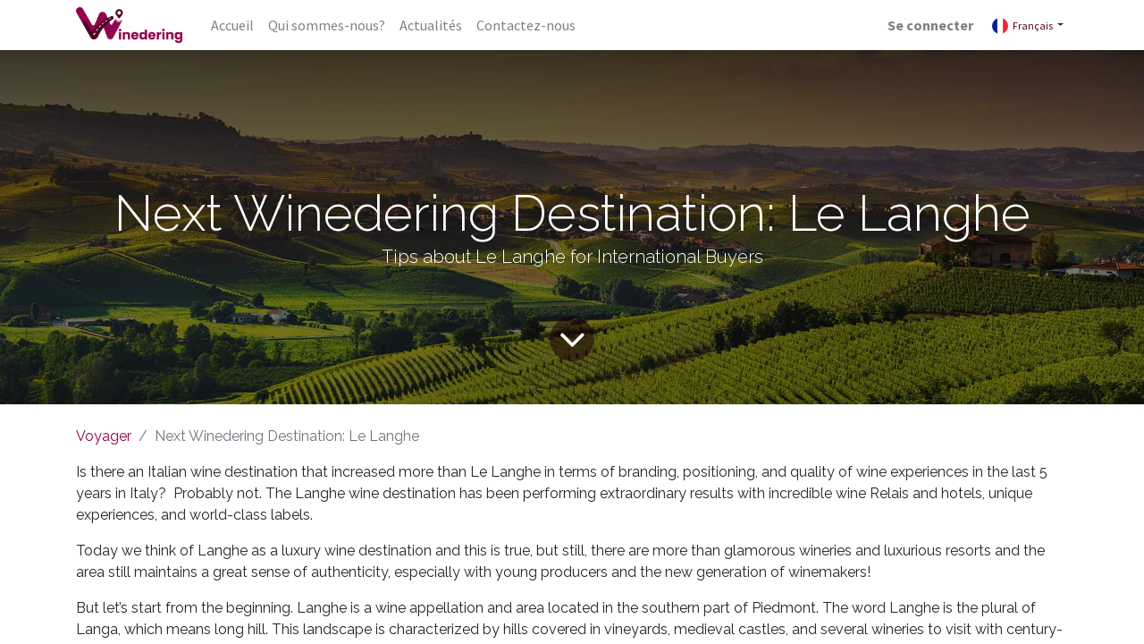

--- FILE ---
content_type: text/html; charset=utf-8
request_url: https://business.winedering.com/fr/blog/voyager-6/next-winedering-destination-le-langhe-71
body_size: 8964
content:

    
    <!DOCTYPE html>
        
    
            
        
  <html lang="fr-FR" data-website-id="8" data-oe-company-name="Winedering Srl">
            
    
      
        
      
      
      
      
        
      
    
    
  <head>
                <meta charset="utf-8"/>
                <meta http-equiv="X-UA-Compatible" content="IE=edge,chrome=1"/>
            <meta name="viewport" content="width=device-width, initial-scale=1, user-scalable=no"/>
            <meta name="viewport" content="width=device-width, initial-scale=1, user-scalable=no"/>
    
            
                
                <script type="text/javascript">(function(w,d,s,l,i){w[l]=w[l]||[];w[l].push({'gtm.start':
new Date().getTime(),event:'gtm.js'});var f=d.getElementsByTagName(s)[0],
j=d.createElement(s),dl=l!='dataLayer'?'&l='+l:'';j.async=true;j.src=
'https://www.googletagmanager.com/gtm.js?id='+i+dl;f.parentNode.insertBefore(j,f);
})(window,document,'script','dataLayer','GTM-M4RC9WH');</script>
                
            
        <meta name="generator" content="Odoo"/>
    
    
    
    
    
    
    <meta name="description" content="Tips about Le Langhe for International Buyers"/>
    
    
      
      
      
      
        
          
            <meta property="og:type" content="article"/>
          
        
          
            <meta property="og:title" content="Next Winedering Destination: Le Langhe"/>
          
        
          
            <meta property="og:site_name" content="Winedering Srl"/>
          
        
          
            <meta property="og:url" content="https://business.winedering.com/blog/voyager-6/next-winedering-destination-le-langhe-71"/>
          
        
          
            <meta property="og:image" content="https://business.winedering.com/web/image/3851-b89d08ce/langhe-panorama.jpg"/>
          
        
          
            <meta property="og:description" content="Tips about Le Langhe for International Buyers"/>
          
        
          
            <meta property="article:published_time" content="2022-02-03 20:32:06"/>
          
        
          
            <meta property="article:modified_time" content="2024-04-16 16:31:49.016376"/>
          
        
          
            
              <meta property="article:tag" content="Affiliated &amp; Buyers"/>
            
          
        
      
      
      
      
        
          <meta name="twitter:card" content="summary_large_image"/>
        
          <meta name="twitter:title" content="Next Winedering Destination: Le Langhe"/>
        
          <meta name="twitter:image" content="https://business.winedering.com/web/image/3851-b89d08ce/langhe-panorama.jpg"/>
        
          <meta name="twitter:description" content="Tips about Le Langhe for International Buyers"/>
        
      
    
    
      
      
        <link rel="alternate" hreflang="en" href="https://business.winedering.com/blog/news-6/next-winedering-destination-le-langhe-71"/>
      
        <link rel="alternate" hreflang="fr" href="https://business.winedering.com/fr/blog/voyager-6/next-winedering-destination-le-langhe-71"/>
      
        <link rel="alternate" hreflang="de" href="https://business.winedering.com/de/blog/reisen-6/next-winedering-destination-le-langhe-71"/>
      
        <link rel="alternate" hreflang="it" href="https://business.winedering.com/it/blog/news-6/next-winedering-destination-le-langhe-71"/>
      
        <link rel="alternate" hreflang="es" href="https://business.winedering.com/es/blog/noticias-6/next-winedering-destination-le-langhe-71"/>
      
        <link rel="alternate" hreflang="x-default" href="https://business.winedering.com/blog/news-6/next-winedering-destination-le-langhe-71"/>
      
    
    <link rel="canonical" href="https://business.winedering.com/fr/blog/voyager-6/next-winedering-destination-le-langhe-71"/>
    <link rel="preconnect" href="https://fonts.gstatic.com/" crossorigin=""/>
  
        
        

                <title>
        Next Winedering Destination: Le Langhe | 
        Winedering Business
      </title>
                <link type="image/x-icon" rel="shortcut icon" href="/web/image/website/8/favicon?unique=cf92291"/>
            <link rel="preload" href="/web/static/lib/fontawesome/fonts/fontawesome-webfont.woff2?v=4.7.0" as="font" crossorigin=""/>
            <link type="text/css" rel="stylesheet" href="/web/content/105871-0f563cb/8/web.assets_common.css" data-asset-xmlid="web.assets_common" data-asset-version="0f563cb"/>
            <link type="text/css" rel="stylesheet" href="/web/content/105872-712d4a7/8/web.assets_frontend.css" data-asset-xmlid="web.assets_frontend" data-asset-version="712d4a7"/>
    
  
        

                <script id="web.layout.odooscript" type="text/javascript">
                    var odoo = {
                        csrf_token: "7665a5bd538ba11fbeae4790a1f64cda4b650f80o1800570644",
                        debug: "",
                    };
                </script>
            <script type="text/javascript">
                odoo.session_info = {"is_admin": false, "is_system": false, "is_website_user": true, "user_id": false, "is_frontend": true, "translationURL": "/website/translations", "cache_hashes": {"translations": "05071fb879321bf01f941f60fab1f126f565cdad"}};
                if (!/(^|;\s)tz=/.test(document.cookie)) {
                    const userTZ = Intl.DateTimeFormat().resolvedOptions().timeZone;
                    document.cookie = `tz=${userTZ}; path=/`;
                }
            </script>
            <script defer="defer" type="text/javascript" src="/web/content/1011-c8675ff/8/web.assets_common_minimal_js.js" data-asset-xmlid="web.assets_common_minimal_js" data-asset-version="c8675ff"></script>
            <script defer="defer" type="text/javascript" src="/web/content/1012-d39ac00/8/web.assets_frontend_minimal_js.js" data-asset-xmlid="web.assets_frontend_minimal_js" data-asset-version="d39ac00"></script>
            
        
    
            <script defer="defer" type="text/javascript" data-src="/web/content/105874-cf0101a/8/web.assets_common_lazy.js" data-asset-xmlid="web.assets_common_lazy" data-asset-version="cf0101a"></script>
            <script defer="defer" type="text/javascript" data-src="/web/content/105875-1ad210a/8/web.assets_frontend_lazy.js" data-asset-xmlid="web.assets_frontend_lazy" data-asset-version="1ad210a"></script>
    
  
        

                
            
            
            
            
        
        
    </head>
            <body class="">
                
    
  
            
            
        
            
                
                <noscript><iframe height="0" width="0" style="display:none;visibility:hidden" src="https://www.googletagmanager.com/ns.html?id=GTM-M4RC9WH"></iframe></noscript>
                
            
        <div id="wrapwrap" class="   ">
                <header id="top" data-anchor="true" data-name="Header" class="  o_header_standard">
                    <nav data-name="Navbar" class="navbar navbar-expand-lg navbar-light o_colored_level o_cc shadow-sm">
            <div id="top_menu_container" class="container justify-content-start justify-content-lg-between">
                
                
    <a href="/fr/" class="navbar-brand logo mr-4">
            <span role="img" aria-label="Logo of Winedering Business" title="Winedering Business"><img src="/web/image/website/8/logo/Winedering%20Business?unique=cf92291" class="img img-fluid" alt="Winedering Business" loading="lazy"/></span>
        </a>
    

                
                
    <button type="button" data-toggle="collapse" data-target="#top_menu_collapse" class="navbar-toggler ml-auto">
        <span class="navbar-toggler-icon o_not_editable"></span>
    </button>

                
                <div id="top_menu_collapse" class="collapse navbar-collapse order-last order-lg-0">
                    
    <ul id="top_menu" class="nav navbar-nav o_menu_loading flex-grow-1">
        
                        
                        
                        
                            
    
    <li class="nav-item">
        <a role="menuitem" href="/fr/" class="nav-link ">
            <span>Accueil</span>
        </a>
    </li>
    

                        
                            
    
    <li class="nav-item">
        <a role="menuitem" href="/fr/about-us" class="nav-link ">
            <span>Qui sommes-nous?</span>
        </a>
    </li>
    

                        
                            
    
    <li class="nav-item">
        <a role="menuitem" href="/fr/blog" class="nav-link ">
            <span>Actualités</span>
        </a>
    </li>
    

                        
                            
    
    <li class="nav-item">
        <a role="menuitem" href="/fr/contact-us" class="nav-link ">
            <span>Contactez-nous</span>
        </a>
    </li>
    

                        
                        
                        
            <li class="nav-item ml-lg-auto o_no_autohide_item">
                <a href="https://www.winedering.com/user/login" class="nav-link font-weight-bold">Se connecter</a>
            </li>
        
                        
                        
        
        
            
        
    
    
                    
    </ul>

                </div>
                
                
        
        
    
        
        
    
        
        
    
        <div class="js_language_selector ml-2 dropdown">
            <button class="btn btn-sm btn-outline-secondary border-0 dropdown-toggle" type="button" data-toggle="dropdown" aria-haspopup="true" aria-expanded="true">
                
        
    <img class="o_lang_flag" src="/base/static/img/country_flags/fr.png?height=25" loading="lazy"/>

    <span class="align-middle"> Français</span>
            </button>
            <div class="dropdown-menu" role="menu">
                
                    <a class="dropdown-item js_change_lang" href="/blog/voyager-6/next-winedering-destination-le-langhe-71" data-url_code="en">
                        
        
    <img class="o_lang_flag" src="/base/static/img/country_flags/us.png?height=25" loading="lazy"/>

    <span>English (US)</span>
                    </a>
                
                    <a class="dropdown-item js_change_lang" href="/fr/blog/voyager-6/next-winedering-destination-le-langhe-71" data-url_code="fr">
                        
        
    <img class="o_lang_flag" src="/base/static/img/country_flags/fr.png?height=25" loading="lazy"/>

    <span> Français</span>
                    </a>
                
                    <a class="dropdown-item js_change_lang" href="/de/blog/voyager-6/next-winedering-destination-le-langhe-71" data-url_code="de">
                        
        
    <img class="o_lang_flag" src="/base/static/img/country_flags/de.png?height=25" loading="lazy"/>

    <span> Deutsch</span>
                    </a>
                
                    <a class="dropdown-item js_change_lang" href="/it/blog/voyager-6/next-winedering-destination-le-langhe-71" data-url_code="it">
                        
        
    <img class="o_lang_flag" src="/base/static/img/country_flags/it.png?height=25" loading="lazy"/>

    <span> Italiano</span>
                    </a>
                
                    <a class="dropdown-item js_change_lang" href="/es/blog/voyager-6/next-winedering-destination-le-langhe-71" data-url_code="es">
                        
        
    <img class="o_lang_flag" src="/base/static/img/country_flags/es.png?height=25" loading="lazy"/>

    <span> Español</span>
                    </a>
                
        
    

    
            </div>
        </div>
    
    
                
                <div class="oe_structure oe_structure_solo" id="oe_structure_header_default_1">
      
    </div>
  </div>
        </nav>
    </header>
                <main>
                    
            
        
        <div id="wrap" class="js_blog website_blog">
            

        
        
        
        
        
        
        

        <section id="o_wblog_post_top">
            <div id="title" class="blog_header">
                
  
  
  <div data-name="Blog Post Cover" style="" data-use_size="True" data-use_filters="True" class="o_record_cover_container d-flex flex-column h-100 o_colored_level o_cc o_cc4 o_half_screen_height o_record_has_cover  o_wblog_post_page_cover">
    <div class="o_record_cover_component o_record_cover_image o_we_snippet_autofocus" style="background-image: url(/web/image/3851-b89d08ce/langhe-panorama.jpg);"></div>
    <div style="opacity: 0.6;" class="o_record_cover_component o_record_cover_filter oe_black"></div>
    
                    
                    
                    
                    
                    
                    


                    <div class="container text-center position-relative h-100 d-flex flex-column flex-grow-1 justify-content-around">
                        <div class="o_wblog_post_title  ">
                            <div id="o_wblog_post_name" class="o_editable_no_shadow" data-oe-expression="blog_post.name" placeholder="Titre de l'article de blog" data-blog-id="71">Next Winedering Destination: Le Langhe</div>
                            <div id="o_wblog_post_subtitle" class="o_editable_no_shadow" placeholder="Sous-titre">Tips about Le Langhe for International Buyers</div>
                        </div>
                        
                        <a id="o_wblog_post_content_jump" href="#o_wblog_post_main" class="css_editable_mode_hidden justify-content-center align-items-center rounded-circle mx-auto mb-5 text-decoration-none">
                            <i class="fa fa-angle-down fa-3x text-white" aria-label="To blog content" title="To blog content"></i>
                        </a>
                    </div>
                
  </div>

            </div>
        </section>

        <section id="o_wblog_post_main" class="container pt-4 pb-5 ">
            
            

            
            <div class="">
                <div class="d-flex flex-column flex-lg-row">
                    <div id="o_wblog_post_content" class=" ">
                        
    
    <nav aria-label="fil d'Ariane" class="breadcrumb flex-nowrap py-0 px-0 css_editable_mode_hidden mb-3 bg-transparent">
        
        <li class="breadcrumb-item">
            <a href="/fr/blog/voyager-6">Voyager</a>
        </li>
        <li class="breadcrumb-item text-truncate active"><span>Next Winedering Destination: Le Langhe</span></li>
    </nav>

    <div data-editor-message="WRITE HERE OR DRAG BUILDING BLOCKS" class="o_wblog_post_content_field   ">
            





<p>Is there an Italian wine destination that increased more than Le Langhe in terms of branding, positioning, and quality of wine experiences in the last 5 years in Italy?  Probably not. The Langhe wine destination has been performing extraordinary results with incredible wine Relais and hotels, unique experiences, and world-class labels.  </p>





<p>Today we think of Langhe as a luxury wine destination and this is true, but still, there are more than glamorous wineries and luxurious resorts and the area still maintains a great sense of authenticity, especially with young producers and the new generation of winemakers! </p>





<p>But let’s start from the beginning. Langhe is a wine appellation and area located in the southern part of Piedmont. The word Langhe is the plural of Langa, which means long hill. This landscape is characterized by hills covered in vineyards, medieval castles, and several wineries to visit with century-old cellars. This magical landscape has been recognized by UNESCO as a World Heritage site.  Whether your customers are landing in Milan, Turin, or Genoa, Le Langhe wine destination can easily be reached by private transportation or train. This area is a great solution for pre and post-tours, wine weekends, or day tours. </p>





<section class="s_title pt32 o_colored_level pb0" data-vcss="001" data-snippet="s_title" data-name="Title">
        <div class="container s_allow_columns">
            <h2>Wineries We Recommend</h2>
        </div>
    </section>





<section class="s_three_columns pt32 pb32 o_colored_level undefined o_cc o_cc1" data-vcss="001" data-snippet="s_three_columns" data-name="Columns" style="">
        <div class="container">
            <div class="row d-flex align-items-stretch">
                <div class="col-lg-4 s_col_no_bgcolor pt16 pb16">
                    <div class="card bg-white h-100">
                        <img class="card-img-top" src="/web/image/3852-080db764/borgogno-flli-cantina-cannubi-barolo.jpeg?access_token=c512123a-5c65-46f9-ac23-226d24ec5d82" alt="" loading="lazy" data-original-id="3839" data-original-src="/web/image/3839-63210168/borgogno-flli-cantina-cannubi-barolo.jpeg" data-mimetype="image/jpeg" data-resize-width="690">
                        <div class="card-body">
                            <h3 class="card-title">Fratelli Borgogno</h3>
                            <p class="card-text">Check out the Barolo Cannubi Experience</p><p class="card-text" style="text-align: center; "><a href="https://www.winedering.com/barolo-cannubi-tasting-experience_d235_travel" class="btn btn-primary" target="_blank" data-original-title="" title="">Sip Here</a></p>
                        </div>
                    </div>
                </div>
                <div class="col-lg-4 s_col_no_bgcolor pt16 pb16">
                    <div class="card bg-white h-100">
                        <img class="card-img-top" src="/web/image/3868-715d545e/foto-aerea.jpeg?access_token=76e80deb-fad5-4113-a0b6-db6c278dc722" alt="" loading="lazy" data-original-title="" title="" aria-describedby="tooltip658266" data-original-id="3841" data-original-src="/web/image/3841-a474d1cc/foto-aerea.jpeg" data-mimetype="image/jpeg" data-resize-width="690">
                        <div class="card-body">
                            <h3 class="card-title">Stefano Cagliero</h3>
                            <p class="card-text"> A family business, an unforgettable tasting</p><p class="card-text" style="text-align: center; "><a href="https://www.winedering.com/welcome-to-the-roots-of-le-langhe-for-a-wine-tasting-at-cagliero-winery_d610_travel" class="btn btn-primary" target="_blank" data-original-title="" title="" aria-describedby="tooltip577141">Sip Here</a></p>
                        </div>
                    </div>
                </div>
                <div class="col-lg-4 s_col_no_bgcolor pt16 pb16">
                    <div class="card bg-white h-100" style="">
                        <img class="card-img-top" src="/web/image/3869-873e99be/cantinagiannigagliardo.jpeg?access_token=7479ae55-5cb8-4da2-912f-1a43024b28fa" alt="" loading="lazy" data-original-title="" title="" aria-describedby="tooltip911032" data-original-id="3840" data-original-src="/web/image/3840-2507dbaa/cantinagiannigagliardo.jpeg" data-mimetype="image/jpeg" data-resize-width="690">
                        <div class="card-body">
                            <h3 class="card-title">Gianni Gagliardo</h3>
                            <p class="card-text">The terroir of Nebbiolo with elegant results</p><p class="card-text" style="text-align: center; "><a href="https://www.winedering.com/terroirs-of-nebbiolo-at-poderi-gianni-gagliardo_d1306_travel" class="btn btn-primary" target="_blank" data-original-title="" title="">Sip Here</a></p>
                        </div>
                    </div>
                </div>
            </div>
        </div>
    </section>





<p>Whether your customers are landing in Milan, Turin or Genoa, Le Langhe destination is easy to to reach for daily tours and wine day experiences. Our day activities are divided into:</p>





<ol><li><p>Light day tours with half day experiences including 1 or 2 wineries </p></li><li><p>Sparkling day experiences with 2 wineries and light lunch included</p></li><li><p>Exclusive wine day tours with private english speaking driver, exclusive tastings and high-end experiences. </p></li></ol>





<p>Last but not least, we also selected some of the best locations for pre and post tour for Fit and small groups with 1 or 2 nights in Le Langhe with special activities and experiences to live:</p>
        





<section class="s_text_image pt32 o_colored_level pb0" data-snippet="s_image_text" data-name="Image - Text"><div class="container"><div class="row align-items-center"><div class="pt16 o_colored_level pb0 col-lg-5"><img src="/web/image/3870-9ec1d876/visite-in-cantina-e-degustazioni-guidate-3.jpg" class="img img-fluid mx-auto" alt="" loading="lazy" data-original-title="" title="" aria-describedby="tooltip370709" data-original-id="2354" data-original-src="/web/image/2354-a76340ec/visite-in-cantina-e-degustazioni-guidate-3.jpg" data-mimetype="image/jpeg" data-resize-width="690"></div><div class="col-lg-6 pt16 pb16 o_colored_level"><h2>Wine Weekends</h2><p>Exclusively Winedering weekends thought for short breaks with great wines included!<br><br><br></p><p><a href="https://www.winedering.com/wine-tourism_piedmont_g3170831_ta21_wine-weekends_langhe_dn3" class="mb-2 btn btn-primary btn-lg" data-original-title="" title="" aria-describedby="tooltip916211" target="_blank">Discover more</a></p></div></div></div></section>





<section class="s_text_image pb32 o_colored_level pt0" data-snippet="s_text_image" data-name="Text - Image">
        <div class="container">
            <div class="row align-items-center">
                <div class="col-lg-6 pt16 pb16 o_colored_level">
                    <h2>Wine Day Tours</h2>
                    <p>From combos of wineries for great self drive tours to guided professional tastings and exclusive day experiences<br></p>
                    <p> </p>
                    <p><a href="https://www.winedering.com/wine-tourism_piedmont_g3170831_ta20_wine-tours_langhe_dn3" class="mb-2 btn btn-primary btn-lg" data-original-title="" title="" aria-describedby="tooltip930910" target="_blank">Discover more</a></p>
                </div>
                <div class="pt16 pb16 o_colored_level col-lg-5 offset-lg-1">
                    <img src="/web/image/3871-f21cdf61/langhe-panorama.jpg" class="img img-fluid mx-auto" alt="" loading="lazy" data-original-title="" title="" aria-describedby="tooltip868420" data-original-id="3851" data-original-src="/web/image/3851-b89d08ce/langhe-panorama.jpg" data-mimetype="image/jpeg" data-resize-width="690">
                </div>
            </div>
        </div>
    </section>



<section class="s_call_to_action pt48 pb24 o_colored_level undefined o_cc o_cc1" data-snippet="s_call_to_action" data-name="Call to Action">
        <div class="container">
            <div class="row">
                <div class="col-lg-9 pb16 o_colored_level">
                    <h3><b>Interested in Langhe Experiences? </b>Contact Us!</h3>
                    <p>We are here to assist you! Contact us to get net rates and more information!</p>
                </div>
                <div class="col-lg-3 pt8 o_colored_level">
                    <p style="text-align: right;">
                        <a href="/fr/contactus" class="btn btn-primary btn-lg mb-2 o_default_snippet_text">Contact us</a>
                    </p>
                </div>
            </div>
        </div>
    </section></div>

    <div class="css_editable_mode_hidden text-muted">
        
        <div>#
            
                <a class="badge border mr-1 post_link" href="/fr/blog/voyager-6/tag/affiliated-buyers-18">Affiliated &amp; Buyers</a>
            
        </div>
    </div>

                    </div>
                </div>
            </div>
        </section>
        <section id="o_wblog_post_footer"></section>
    

            
            
            <div class="oe_structure oe_empty" id="oe_structure_blog_footer" data-editor-sub-message="Visible in all blogs' pages" data-editor-message="DRAG BUILDING BLOCKS HERE">
      
    </div>
  </div>
    
                </main>
                <footer id="bottom" data-anchor="true" data-name="Footer" class="o_footer o_colored_level o_cc ">
                    <div id="footer" class="oe_structure oe_structure_solo" style="">
      <section class="s_text_block pt40 pb16" data-snippet="s_text_block" data-name="Text" data-oe-shape-data="{&quot;shape&quot;:&quot;web_editor/Rainy/01&quot;,&quot;flip&quot;:[]}" style="position: relative;">
        <div class="o_we_shape o_web_editor_Rainy_01"></div>
        <div class="container">
          <div class="row">
            <div class="pt24 pb24 o_colored_level col-lg-3" style="">
              <h5 class="mb-3">Liens utiles</h5>
              <ul class="list-unstyled">
                <li>
                  <a href="/fr/" data-original-title="" title="" aria-describedby="tooltip639175">
                    <font style="" class="text-white">Accueil<br/></font>
                  </a>
                </li>
                <li>
                  <a href="https://www.winedering.com" data-original-title="" title="" aria-describedby="tooltip413804" target="_blank">
                    <font style="" class="text-white" data-original-title="" title="" aria-describedby="tooltip663386">Visiter Winedering.com</font>
                  </a>
                  <br/>
                  <a href="/fr/b2b-distributors" target="_blank">
                    <font style="" class="text-o-color-4">B2B</font>
                  </a>
                  <a href="/fr/b2b-distributors" target="_blank">
                    <font style="" class="text-o-color-4" data-original-title="" title="" aria-describedby="tooltip558867">&nbsp;Affiliés et Distributeurs</font>
                  </a>
                </li>
                <li>
                  <a href="/fr/upload-experience" data-original-title="" title="" aria-describedby="tooltip413804" target="_blank">
                    <font color="#ffffff">Mettre en ligne une expérience</font><br/>
                  </a>
                </li>
                <li><a href="https://support.winedering.com" data-original-title="" title=""><font style="" class="text-white">Soutien aux fournisseurs<br/></font></a>&nbsp;</li>
                <li>
                  <a href="/fr/contactus" data-original-title="" title="" aria-describedby="tooltip437778">
                    <font color="#ffffff">Nous contacter</font><br/>
                  </a>
                </li>
              </ul>
            </div>
            <div class="pt24 pb24 o_colored_level col-lg-5" style="">
              <h5 class="mb-3">
                <a href="/fr/about-us">
                  <font style="" class="text-white" data-original-title="" title="" aria-describedby="tooltip490992"><font class="text-white" data-original-title="" title="" aria-describedby="tooltip490992">
                    <u>A propos de nous</u></font><br/></font>
                </a>
              </h5>
              <div class="s_hr text-left pb32 pt0" data-snippet="s_hr" data-name="Separator">
                <hr class="w-100 mx-auto" style="border-top-width: 1px; border-top-style: solid;"/>
              </div>
              <p>Winedering est le premier marketplace international dédié au tourisme viticole, qui permet aux voyageurs de vivre des expériences œnologiques uniques et inoubliables à travers le monde.<br/><a href="/fr/about-us"><font style="" class="text-white"><u><b data-original-title="" title="" aria-describedby="tooltip657060">Lire la suite...</b></u></font></a></p>
              <ul class="list-unstyled">
                <li style="text-align: center; ">
                  <span class="o_force_ltr">
                    <a href="tel:+1 (650) 555-0111" data-original-title="" title="" aria-describedby="tooltip66367">
                      <font class="text-white" data-original-title="" title="" aria-describedby="tooltip316454" style="font-size: 10px;">Winedering Srl Partita IVA: IT02443010448, REA 270758 Polizza RC nr.&nbsp; 1505002630/O</font>
                    </a>
                  </span>
                </li>
              </ul>
            </div>
            <div id="connect" class="pt24 pb24 o_colored_level col-lg-4" style="">
              <h5 class="mb-3">Nous contacter</h5>
              <ul class="list-unstyled">
                <li>
                  <i class="fa fa-comment fa-fw mr-2"></i>
                  <a href="/fr/contactus" data-original-title="" title="" aria-describedby="tooltip288473"><font style="" class="text-white" data-original-title="" title="" aria-describedby="tooltip633236">Envoyez nous un message<br/></font></a>
                </li>
                <li>
                  <i class="fa fa-envelope fa-fw mr-2 text-white" style="" data-original-title="" title="" aria-describedby="tooltip732560"></i>
                  <a href="mailto:info@winedering.com" data-original-title="" title="" aria-describedby="tooltip15811">
                    <font style="" class="text-white" data-original-title="" title="" aria-describedby="tooltip475164">info@winedering.com</font>
                  </a>
                </li>
                <li>
                  <span class="fa fa-fw fa-linkedin-square mr-2 text-white" data-original-title="" title="" aria-describedby="tooltip732560" style="width: 1.28571em;"></span>
                  <a href="https://www.linkedin.com/company/winedering" target="_blank">
                    <font style="" class="text-o-color-4" data-original-title="" title="" aria-describedby="tooltip845031">Suivez-nous sur Linkedin</font>
                  </a>
                </li>
                <li><span class="fa fa-fw mr-2 text-white fa-life-bouy" data-original-title="" title="" aria-describedby="tooltip732560" style="width: 1.28571em;"></span>&nbsp;<a href="https://support.winedering.com/?_gl=1*1qcq31i*_ga*NzYzMzA1NzUyLjE2MzU0MTIyODc.*_ga_93097SLWEE*MTY4NDQ5NzE1NS42MC4xLjE2ODQ0OTg2OTQuNjAuMC4w" target="_blank" data-original-title="" title="" aria-describedby="tooltip601457"><font style="" class="text-o-color-4" data-original-title="" title="" aria-describedby="tooltip813611">Soutien aux fournisseurs</font></a></li>
                <li><span class="fa fa-group"></span>&nbsp; &nbsp;&nbsp;<a href="/fr/jobs"><font style="" class="text-o-color-4" data-original-title="" title="" aria-describedby="tooltip522792">Travaillez avec nous!</font></a></li>
                <li>
                  <span class="o_force_ltr">
                    <font color="#de0277"> </font>
                    <a href="tel:+1 (650) 555-0111" data-original-title="" title="" aria-describedby="tooltip66367">
                      <br/>
                    </a>
                  </span>
                </li>
              </ul>
            </div>
          </div>
        </div>
      </section>
    </div>
  
    
                </footer>
        
    
            </div>
                
                    <script>
                        
            
                window.addEventListener('load', function () {
                    

                    odoo.define('im_livechat.livesupport', function (require) {
            
                    });
                });
            
        
                    </script>
                
            
    
  
        
        
    </body>
        </html>
    



--- FILE ---
content_type: image/svg+xml
request_url: https://business.winedering.com/web_editor/shape/web_editor/Rainy/01.svg?c1=%2392014E&c5=%236E013B
body_size: 45253
content:
<svg xmlns="http://www.w3.org/2000/svg" xmlns:xlink="http://www.w3.org/1999/xlink" viewBox="0 -830 1400 1400">
  <defs>
    <linearGradient id="linear-gradient" x1="889.95" y1="141.2" x2="34.92" y2="687.04" gradientUnits="userSpaceOnUse">
      <stop offset="0" stop-color="#92014E" stop-opacity="0"/>
      <stop offset="1" stop-color="#92014E" stop-opacity="0.3"/>
    </linearGradient>
    <linearGradient id="linear-gradient-2" x1="862.72" y1="98.46" x2="7.65" y2="644.32" xlink:href="#linear-gradient"/>
    <linearGradient id="linear-gradient-3" x1="3730.08" y1="-4548.43" x2="4240.01" y2="-4338.01" gradientTransform="translate(-3489.03 4640.18)" gradientUnits="userSpaceOnUse">
      <stop offset="0" stop-color="#6E013B"/>
      <stop offset="1" stop-color="#92014E"/>
    </linearGradient>
    <linearGradient id="linear-gradient-4" x1="304.04" y1="390.93" x2="763.65" y2="390.93" gradientTransform="translate(310.11 -231.77) rotate(34.02)" gradientUnits="userSpaceOnUse">
      <stop offset="0" stop-color="#92014E" stop-opacity="0"/>
      <stop offset="1" stop-color="#92014E"/>
    </linearGradient>
    <linearGradient id="linear-gradient-5" x1="3994.17" y1="-4394.83" x2="3586.33" y2="-4239.6" gradientTransform="translate(-3388.18 4705.47)" xlink:href="#linear-gradient-3"/>
    <linearGradient id="linear-gradient-6" x1="4290.76" y1="-4385.98" x2="4124.11" y2="-4322.55" gradientTransform="translate(-3477.64 4481.85)" xlink:href="#linear-gradient-4"/>
    <linearGradient id="linear-gradient-7" x1="380" y1="186.18" x2="-40.27" y2="346.13" gradientTransform="matrix(1, 0, 0, 1, 0, 0)" xlink:href="#linear-gradient-4"/>
    <linearGradient id="linear-gradient-8" x1="198.07" y1="305.7" x2="578.95" y2="305.7" gradientTransform="translate(237.55 -165.05) rotate(34.02)" xlink:href="#linear-gradient-4"/>
    <linearGradient id="linear-gradient-9" x1="3535.48" y1="-4523.04" x2="3769.84" y2="-4422.6" gradientTransform="translate(-3447.71 4820.11)" xlink:href="#linear-gradient-3"/>
    <linearGradient id="linear-gradient-10" x1="4220.36" y1="-4213.07" x2="3976.88" y2="-4391.12" gradientTransform="translate(-3424.65 4526.66)" xlink:href="#linear-gradient-3"/>
    <linearGradient id="linear-gradient-11" x1="3408.89" y1="-4323.29" x2="3815.21" y2="-4486.12" gradientTransform="translate(-3388.56 4842.79)" xlink:href="#linear-gradient-3"/>
    <linearGradient id="linear-gradient-12" x1="817" y1="131.22" x2="651.12" y2="307.75" gradientTransform="matrix(1, 0, 0, 1, 0, 0)" xlink:href="#linear-gradient-3"/>
    <linearGradient id="linear-gradient-13" x1="9.16" y1="352.59" x2="140.03" y2="410.41" gradientTransform="matrix(1, 0, 0, 1, 0, 0)" xlink:href="#linear-gradient-3"/>
  </defs>
    <g>
      <polygon points="424.92 566.63 -1.3 566.63 -1.3 853.69 424.92 566.63" style="fill: url(#linear-gradient)"/>
      <g>
        <path d="M728.32-4.39-1.3,488.16v78.43H424.92L960.5,205c68.75-46.41,87.32-140.36,41.68-209.42Z" style="fill: url(#linear-gradient-2)"/>
        <g>
          <image width="412" height="321" transform="translate(264.7 29.73)" xlink:href="[data-uri]" style="opacity: 0.30000000000000004;mix-blend-mode: multiply"/>
          <rect x="246.54" y="130.7" width="447.3" height="111.2" rx="55.6" transform="translate(-23.75 294.97) rotate(-34.02)" style="fill: url(#linear-gradient-3)"/>
        </g>
        <rect x="268" y="335.33" width="531.69" height="111.2" rx="55.6" transform="translate(-127.35 365.61) rotate(-34.02)" style="fill: url(#linear-gradient-4)"/>
        <g>
          <image width="403" height="299" transform="translate(212.7 237.73)" xlink:href="[data-uri]" style="opacity: 0.30000000000000004;mix-blend-mode: multiply"/>
          <rect x="190.25" y="353.94" width="447.3" height="59.62" rx="29.81" transform="translate(-143.86 297.27) rotate(-34.02)" style="fill: url(#linear-gradient-5)"/>
        </g>
        <rect x="643.25" y="113.57" width="182.77" height="24.36" rx="12.18" transform="translate(55.4 432.56) rotate(-34.02)" style="fill: url(#linear-gradient-6)"/>
        <path d="M366.35,136.79h0a29.89,29.89,0,0,0-41.38-8L3.65,345.67a29.92,29.92,0,0,0-5,4.23v41A29.93,29.93,0,0,0,37,395.09L358.32,178.18A29.9,29.9,0,0,0,366.35,136.79Z" style="fill: url(#linear-gradient-7)"/>
        <rect x="164.86" y="275.89" width="447.3" height="59.62" rx="29.81" transform="translate(-104.54 269.71) rotate(-34.02)" style="fill: url(#linear-gradient-8)"/>
        <g>
          <image width="126" height="102" transform="translate(133.7 296.73)" xlink:href="[data-uri]" style="opacity: 0.30000000000000004;mix-blend-mode: multiply"/>
          <rect x="137.07" y="328.88" width="119.43" height="29.81" rx="14.9" transform="translate(-158.67 168.96) rotate(-34.02)" style="fill: url(#linear-gradient-9)"/>
        </g>
        <g>
          <image width="141" height="113" transform="translate(617.7 181.73)" xlink:href="[data-uri]" style="opacity: 0.30000000000000004;mix-blend-mode: multiply"/>
          <rect x="619.47" y="218.9" width="136.86" height="31.7" rx="15.85" transform="translate(-13.59 425.07) rotate(-34.02)" style="fill: url(#linear-gradient-10)"/>
        </g>
        <g>
          <image width="241" height="180" transform="translate(68.7 365.73)" xlink:href="[data-uri]" style="opacity: 0.30000000000000004;mix-blend-mode: multiply"/>
          <rect x="60.35" y="435.94" width="257.87" height="31.7" rx="15.85" transform="translate(-220.38 183.25) rotate(-34.02)" style="fill: url(#linear-gradient-11)"/>
        </g>
        <circle cx="774.91" cy="176.01" r="13.7" style="fill: url(#linear-gradient-12)"/>
        <circle cx="114.69" cy="399.21" r="13.7" style="fill: url(#linear-gradient-13)"/>
      </g>
    </g>
</svg>
